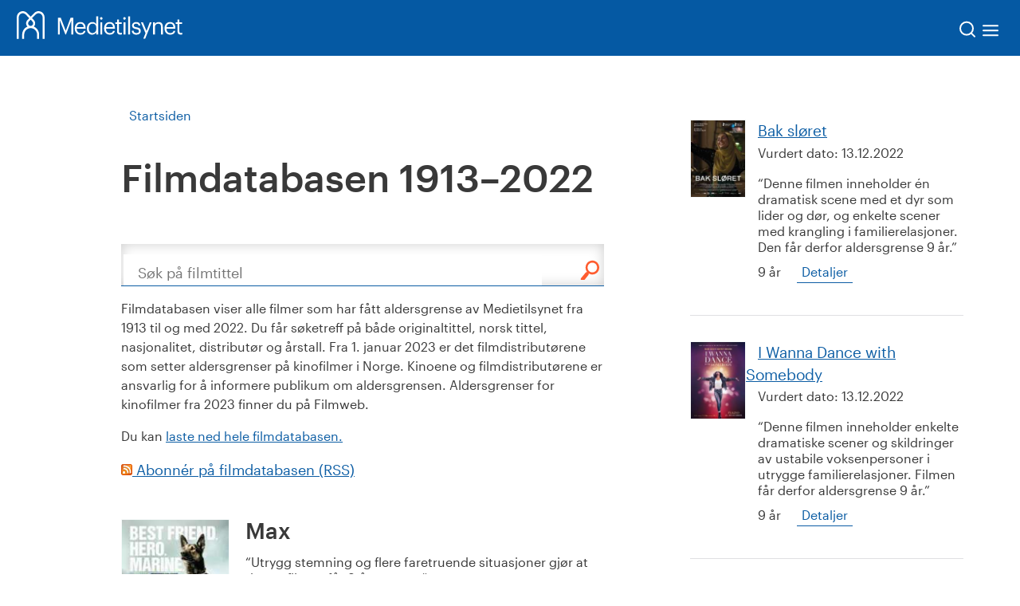

--- FILE ---
content_type: image/svg+xml
request_url: https://www.medietilsynet.no/UI/ikon_search.svg
body_size: 108
content:
<svg xmlns="http://www.w3.org/2000/svg" xmlns:xlink="http://www.w3.org/1999/xlink" version="1.1" x="0" y="0" width="31" height="34" viewBox="0 0 31 34" enable-background="new 0 0 31 34" xml:space="preserve">
  <g id="spill"/>
  <g id="telefon"/>
  <g id="Datamaskin"/>
  <g id="jente"/>
  <g id="Gutt"/>
  <g id="twitter"/>
  <g id="hand"/>
  <g id="eye"/>
  <g id="wifi"/>
  <g id="snakkeboble"/>
  <g id="search">
    <path id="lupe" fill="#fe5c2f" d="M29.7 11.1c-0.2-2.9-1.5-5.5-3.6-7.5 -4.4-3.9-11.1-3.5-15 1C7.6 8.8 7.6 14.9 11 18.9c-1-0.1-2 0.2-2.6 1L1.7 28c-1.1 1.2-0.9 3.1 0.3 4.2 1.2 1.1 3.1 1 4.1-0.3l6.6-8.2c0.7-0.8 0.9-1.9 0.6-2.8 1.9 1.3 4.2 1.9 6.5 1.7 2.8-0.2 5.4-1.5 7.3-3.7C28.9 16.8 29.9 14 29.7 11.1zM24.6 16.8c-2.7 3.1-7.4 3.5-10.5 0.7 -1.5-1.3-2.4-3.2-2.5-5.2 -0.1-2 0.5-4 1.8-5.5 2.7-3.1 7.4-3.5 10.5-0.7C27 8.9 27.3 13.7 24.6 16.8z"/>
  </g>
  <g id="meny"/>
</svg>
